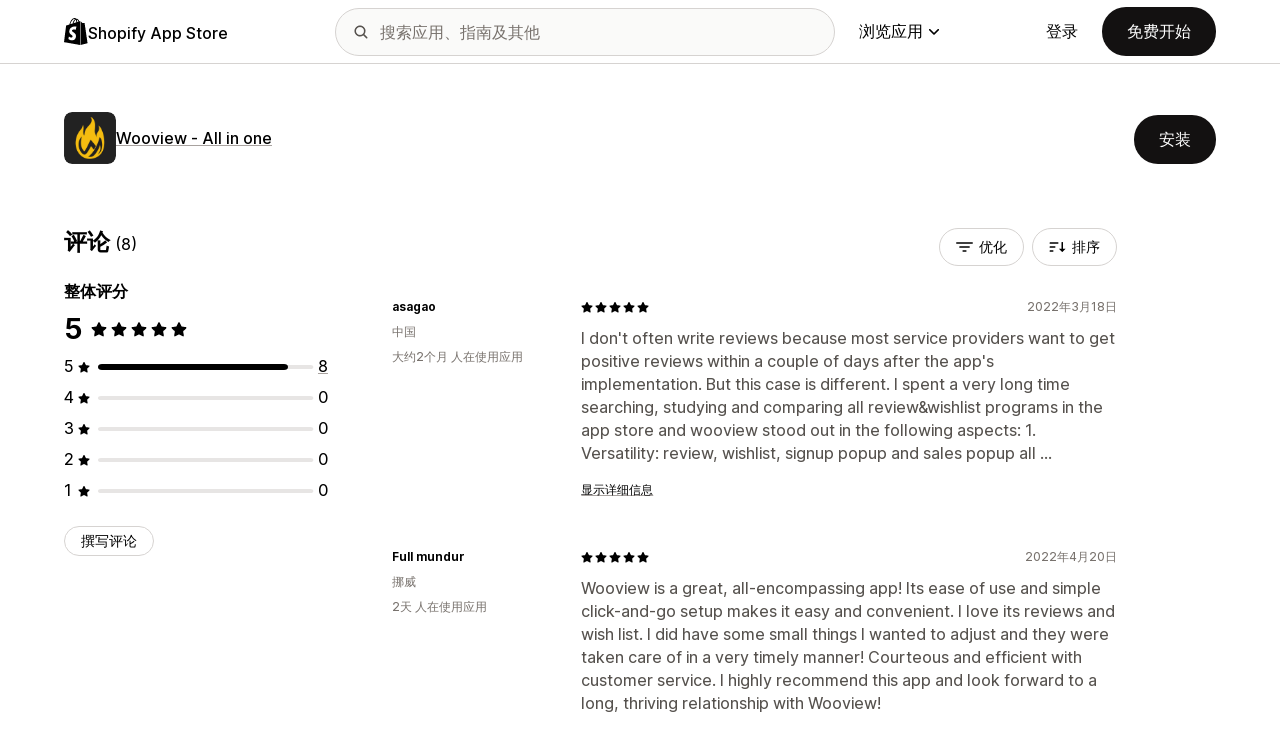

--- FILE ---
content_type: text/javascript
request_url: https://apps.shopify.com/cdn/shopifycloud/shopify_app_store/bundles/assets/stimulus-CNGzlxu-.js
body_size: 10726
content:
import{B as qe,C as l,r as He,A as je}from"./turbo.es2017-esm-BQu4jBRZ.js";import{p as Ue,o as ze}from"./dom-helpers-E_jcM3uZ.js";const W=s=>{qe.notify(s)},Ct=s=>{if(typeof s=="function")try{s()}catch(e){W(e)}};var $e=(s=>(s[s.sm=640]="sm",s[s.md=768]="md",s[s.lg=1024]="lg",s[s.xl=1280]="xl",s[s["2xl"]=1536]="2xl",s))($e||{});const N=Object.freeze({mobile:"(max-width: 639px)",sm:"screen and (min-width: 640px)",md:"screen and (min-width: 768px)",lg:"screen and (min-width: 1024px)",xl:"screen and (min-width: 1280px)","2xl":"screen and (min-width: 640px)"}),H="AppStoreNavbar",E="V2AppStorePageOverlay",We="appstore-page-overlay",j="appstore-page-overlay--open",Te="disable-scroll",Ke={closeOnClick:!0,disableBodyScroll:!0},Ye=()=>{const s=document.createElement("div");s.style.width="100px",s.style.height="100px",s.style.overflow="scroll",s.style.position="absolute",s.style.top="-99999px",document.body.appendChild(s);const e=s.offsetWidth-s.clientWidth;return document.body.contains(s)&&document.body.removeChild(s),e};class Ce{constructor(){this.isOpen=!1;const{body:e}=document;if(this.closeWithEvent=this.closeWithEvent.bind(this),this.close=this.close.bind(this),this.header=document.getElementById(H),document.getElementById(E))return;const t=document.createElement("div");t.setAttribute("id",E),t.setAttribute("class",We),e.appendChild(t)}cleanup(){this.beforeClose=void 0,this.afterClose=void 0,this.isOpen=!1,this.getOverlay().removeEventListener("click",this.closeWithEvent)}getOverlay(){return document.getElementById(E)}open(e={}){const t=this.getOverlay();if(!t)throw new Error(`Overlay element with id ${E} not found`);if(t.classList.contains(j))return;const{closeOnClick:i,disableBodyScroll:n,beforeClose:o,afterClose:r,beforeOpen:a,afterOpen:c}={...Ke,...e};if(this.beforeClose=o,this.afterClose=r,i&&t.addEventListener("click",this.closeWithEvent),typeof a=="function"&&a(),n){document.body.classList.add(Te);const d=Ye();document.body.style.paddingRight=`${d}px`,this.header&&(this.header.style.marginRight=`-${d}px`,this.header.style.paddingRight=`${d}px`)}t.classList.add(j),this.isOpen=!0,typeof c=="function"&&c()}closeWithEvent(e){const{beforeClose:t,afterClose:i}=this;this.close({beforeClose:t,afterClose:i})}close({beforeClose:e,afterClose:t}={}){const i=this.getOverlay();typeof e=="function"&&e(),i.classList.remove(j),document.body.classList.remove(Te),document.body.style.paddingRight="",this.header&&(document.getElementById(H).style.marginRight="",document.getElementById(H).style.paddingRight=""),this.cleanup(),typeof t=="function"&&t()}status(){const{isOpen:e}=this;return{isOpen:e}}}const T="tw-active",Bt=()=>{const s=document.querySelectorAll("[data-expandable-content]");s.length!==0&&s.forEach(e=>{var ye,we;const t=e.getAttribute("data-content-id"),i=e.hasAttribute("data-has-overlay"),n=e.getAttribute("data-open-for-breakpoint"),o=((ye=e.getAttribute("data-close-button-ids"))==null?void 0:ye.split(","))??[];if(!t)return;const r=((we=e.textContent)==null?void 0:we.trim())??t,a=document.getElementById(t);if(!a)throw new Error(`Content not found for button: "${r}" while setting up dropdown`);const c=new Ce,d=()=>{document.removeEventListener("click",C),document.removeEventListener("focusin",C),a.removeEventListener("keydown",Ee)},De=()=>{document.addEventListener("click",C),document.addEventListener("focusin",C),a.addEventListener("keydown",Ee)},m=()=>{i&&c.close(),a.classList.remove(T),e.classList.remove(T),e.ariaExpanded="false",d()},C=g=>{let u=g.target;u===e||a.contains(u)||e.contains(u)||m()},Ee=g=>{g.key==="Escape"&&m()},Ve=()=>{De(),i&&c.open({beforeClose:m}),e.classList.add(T),a.classList.add(T),e.ariaExpanded="true"},Re=()=>{a.classList.contains(T)?m():Ve()};if(e.addEventListener("click",Re),o.forEach(g=>{const u=document.getElementById(g);u&&u.addEventListener("click",m)}),n){if(!N[n])throw new Error(`Breakpoint "${n}" configured for button: "${r}" is not valid. Valid breakpoints are: ${Object.keys(N).join(", ")}`);window.matchMedia(N[n]).addEventListener("change",({matches:u})=>{u||m()})}})};class le{constructor(){this.TABINDEX_ATTRIBUTE_KEY="tabindex",this.NEGATIVE_TABINDEX_VALUE="-1",this.FOCUS_IN_EVENT="focusin",this.FOCUSABLE_ELEMENTS_SELECTOR='a[href], button, input, textarea, select, details,[tabindex]:not([tabindex="-1"])',this.DISABLED_ATTRIBUTE_KEY="disabled",this.ARIA_HIDDEN_ATTRIBUTE_KEY="aria-hidden",this.focusTrapEvents=new Map}add(e){if(!e)return;const t=this.getFocusTrapEventFor(e);e.setAttribute(this.TABINDEX_ATTRIBUTE_KEY,this.NEGATIVE_TABINDEX_VALUE),this.focusTrapEvents.set(e,t),document.addEventListener(this.FOCUS_IN_EVENT,t)}remove(e){if(!e||(e.removeAttribute(this.TABINDEX_ATTRIBUTE_KEY),!this.focusTrapEvents.has(e)))return;const t=this.focusTrapEvents.get(e);document.removeEventListener(this.FOCUS_IN_EVENT,t),this.focusTrapEvents.delete(e)}getFocusTrapEventFor(e){return t=>{const i=t.target;if(e!==i&&!e.contains(i)){const n=e.compareDocumentPosition(i)===Node.DOCUMENT_POSITION_FOLLOWING?this.getFirstFocusableElement(e):this.getLastFocusableElement(e);n?n.focus():e.focus()}}}getFirstFocusableElement(e){return this.getFocusableElements(e)[0]}getLastFocusableElement(e){const t=this.getFocusableElements(e);return t[t.length-1]}getFocusableElements(e){return[...e.querySelectorAll(this.FOCUSABLE_ELEMENTS_SELECTOR)].filter(t=>!t.hasAttribute(this.DISABLED_ATTRIBUTE_KEY)&&!t.getAttribute(this.ARIA_HIDDEN_ATTRIBUTE_KEY))}}const U="tw-is-open",Ge=(s,e={})=>{const t=document.querySelector(s);if(!t)throw new Error(`Could not find element with selector "${s}"`);const i=r=>{t&&(t.classList.remove(U),r&&r())},n=()=>t?t.classList.contains(U):!1,o=r=>{t&&(t.classList.add(U),r&&r())};return{open:()=>o(e.onOpen),isOpen:n,close:()=>i(e.onClose),containerElement:t}},Xe=".tw-nav-hamburger",Be="#AppStoreNavbar",ke="behind-overlay",Je=".tw-side-signup-button",Qe=".tw-appstore-side-menu__close-button",Ne=new le,Ze=(s,e,t)=>{var n;(n=document.querySelector(Be))==null||n.classList.add(ke),Ne.add(e.containerElement),t.open({beforeClose:()=>{e.close(),Pe(s,e,t)}}),e.open(),e.containerElement.focus();const i=document.getElementById(E);i&&(i.style.transition="none")},Pe=(s,e,t)=>{var n;(n=document.querySelector(Be))==null||n.classList.remove(ke),Ne.remove(e.containerElement),e.close(),t.close(),s.focus();const i=document.getElementById(E);i&&(i.style.transition="")},B=(s,e,t)=>{Pe(s,e,t)},et=(s,e)=>{const t=document.querySelector(Xe),i=document.querySelector(Qe),n=document.querySelector(Je);if(!t||!i)throw new Error("nav-hamburger element not found");t.addEventListener("click",()=>{Ze(t,s,e)}),i.addEventListener("click",()=>{B(t,s,e)}),s.containerElement.addEventListener("keydown",r=>{r.key==="Escape"&&s.isOpen()&&B(t,s,e)}),window.matchMedia(N.lg).addEventListener("change",r=>{r.matches&&s.isOpen()&&B(t,s,e)}),n&&n.addEventListener("click",r=>{var c,d;B(t,s,e);const a=(d=(c=window.ShopifyMarketing)==null?void 0:c.signup)==null?void 0:d.SignupModal;!a||a.active||a.open()})},kt=()=>{const s=new Ce,e=Ge(".tw-appstore-side-navbar",{onClose:()=>s.close()});!s||!e||et(e,s)};class P{constructor({data:e,globals:t}){this.templateRegexp=/%\{(.+?)\}/g,this.data=e||{},this.globals=t||{}}static needsPluralize(e,t={}){return this.isObject(e)&&typeof t.count<"u"}static getPluralizeKey(e,t){let i=t===1?"one":"other";return t===0&&this.isObject(e)&&e.hasOwnProperty("zero")&&(i="zero"),i}translate(e,t={}){const i={...this.globals,...t},n=e.split(".");let o=this.data,r=[];t.hasOwnProperty("defaults")&&(r=t.defaults,delete t.defaults);try{for(let a=0;a<n.length;a++)o=o[n[a]];if(typeof o>"u")throw new ReferenceError;return P.needsPluralize(o,t)&&(o=o[P.getPluralizeKey(o,t.count)]),Object.keys(i).length?this.applyTemplate(o,i):o}catch{for(;typeof o>"u"&&r.length;)o=this.retry(r.shift());if(o)return o;throw new Error(`failed to translate key ${e}`)}}retry(e,t){if(e.hasOwnProperty("message"))return e.message;if(e.hasOwnProperty("scope"))try{return this.translate(e.scope,t)}catch{}}t(e,t){return this.translate(e,t)}static isObject(e){const t=typeof e;return e!=null&&t==="object"}applyTemplate(e,t){const i=e.match(this.templateRegexp);return i?i.reduce((n,o)=>{const r=o.replace(/%{(.*)}/,"$1");return t.hasOwnProperty(r)?n.replace(o,t[r]):n},e):e}}const p=new P(window.I18n||{}),z={DOWN:40,ENTER:13,ESCAPE:27,LEFT:37,RIGHT:39,UP:38},A={Open:"eco-modal--open",SectionVisible:"eco-modal-section--visible"},h={Backdrop:"#ModalBackdrop",Modal:".eco-modal",MainSection:'.eco-modal-section[data-section="main"]',LoadingSection:'.eco-modal-section[data-section="loading"]',PreloadErrorSection:'.eco-modal-section[data-section="preload-error"]',ModalBody:".eco-modal-body",PrimaryActionBtn:".eco-modal-action-primary button",SecondaryActionBtn:".eco-modal-action-secondary button",CloseActionBtn:".eco-modal-close-action"};class tt{constructor(e,t){this.$clickOpenTarget=null,this.focusTrap=new le,this.$node=e,this.transitionService=t,this.canOpenFromLocation=Ue(ze(this.$node,"canOpenFromLocation")),this.initializeHtmlElements(),this.addEventListeners(),this.shouldOpenFromLocationFn=null}initializeHtmlElements(){var e,t,i,n,o,r;this.$mainSection=this.$node.querySelector(h.MainSection),this.$modalTitle=((e=this.$mainSection)==null?void 0:e.querySelector(".eco-modal-title"))??null,this.$primaryActionBtn=((t=this.$mainSection)==null?void 0:t.querySelector(h.PrimaryActionBtn))??null,this.$secondaryActionBtn=((i=this.$mainSection)==null?void 0:i.querySelector(h.SecondaryActionBtn))??null,this.$closeActionBtn=((n=this.$mainSection)==null?void 0:n.querySelector(h.CloseActionBtn))??null,this.$loadingSection=this.$node.querySelector(h.LoadingSection),this.$preloadErrorSection=this.$node.querySelector(h.PreloadErrorSection),this.$preloadCloseBtn=((o=this.$preloadErrorSection)==null?void 0:o.querySelector(h.PrimaryActionBtn))??null,this.$preloadErrorBody=((r=this.$preloadErrorSection)==null?void 0:r.querySelector(h.ModalBody))??null}addEventListeners(){var e,t,i,n;(e=this.$primaryActionBtn)==null||e.addEventListener("click",()=>this.primaryActionHandler()),(t=this.$secondaryActionBtn)==null||t.addEventListener("click",()=>this.secondaryActionHandler()),(i=this.$closeActionBtn)==null||i.addEventListener("click",()=>this.closeActionHandler()),(n=this.$preloadCloseBtn)==null||n.addEventListener("click",()=>{this.close()}),document.addEventListener("keydown",o=>{if(o.key==="Escape"){if(!this.transitionService.isModalOpen(this)||this.$closeActionBtn&&this.$closeActionBtn.classList.contains("tw-hidden"))return;this.closeActionHandler()}})}primaryAction(e){this.primaryActionFn=e}primaryActionHandler(){this.primaryActionFn&&this.primaryActionFn()}secondaryAction(e){this.secondaryActionFn=e}secondaryActionHandler(){this.secondaryActionFn?this.secondaryActionFn():this.close()}closeAction(e){this.closeActionFn=e}closeActionHandler(){this.closeActionFn?this.closeActionFn():this.close()}preloadAction(e){this.preloadActionFn=e}disableActionBtn(e){e==null||e.setAttribute("disabled","true")}enableActionBtn(e){e==null||e.removeAttribute("disabled")}disableActions(){this.disableActionBtn(this.$primaryActionBtn),this.disableActionBtn(this.$secondaryActionBtn),this.disableActionBtn(this.$closeActionBtn)}enableActions(){this.enableActionBtn(this.$primaryActionBtn),this.enableActionBtn(this.$secondaryActionBtn),this.enableActionBtn(this.$closeActionBtn)}disableAction(e){switch(e){case"primary":this.disableActionBtn(this.$primaryActionBtn);break;case"secondary":this.disableActionBtn(this.$secondaryActionBtn);break}}enableAction(e){switch(e){case"primary":this.enableActionBtn(this.$primaryActionBtn);break;case"secondary":this.enableActionBtn(this.$secondaryActionBtn);break}}hideAllSections(){this.transitionService.hideModalSection(this.$mainSection),this.transitionService.hideModalSection(this.$loadingSection),this.transitionService.hideModalSection(this.$preloadErrorSection),this.$mainSection&&this.focusTrap.remove(this.$mainSection)}showMainSection(){this.hideAllSections(),this.transitionService.showModalSection(this.$mainSection),this.$mainSection&&this.focusTrap.add(this.$mainSection)}showLoadingSection(){this.hideAllSections(),this.transitionService.showModalSection(this.$loadingSection)}showPreloadErrorSection(){this.hideAllSections(),this.transitionService.showModalSection(this.$preloadErrorSection)}async handlePreload(){if(!this.preloadActionFn)throw Error("No preload function given");const{success:e,html:t}=await this.preloadActionFn({target:this.$clickOpenTarget,authIntent:this.authIntent});e?this.showMainSection():(this.$preloadErrorBody&&t&&(this.$preloadErrorBody.innerHTML=t),this.showPreloadErrorSection())}async open(e){const{method:t,target:i,authIntent:n,canBeClosed:o}={...e};if(t==="location"&&this.canOpenFromLocation===!1)return;t==="elementClick"&&(this.$clickOpenTarget=i??null),this.authIntent=n,o!==void 0&&this.$closeActionBtn&&this.$closeActionBtn.classList.toggle("tw-hidden",!o);const r=this.preloadActionFn!==void 0;this.transitionService.showModal(this,()=>{r?(this.showLoadingSection(),this.handlePreload()):this.showMainSection()})}close(){this.transitionService.hideModal(this),this.$clickOpenTarget=null,this.authIntent=void 0,this.hideAllSections()}setTitle(e){this.$modalTitle&&(this.$modalTitle.textContent=e)}setPrimaryActionText(e){this.$primaryActionBtn&&(this.$primaryActionBtn.textContent=e)}}function st(s){if(Array.isArray(s)){for(var e=0,t=Array(s.length);e<s.length;e++)t[e]=s[e];return t}else return Array.from(s)}var de=!1;if(typeof window<"u"){var Ae={get passive(){de=!0}};window.addEventListener("testPassive",null,Ae),window.removeEventListener("testPassive",null,Ae)}var Me=typeof window<"u"&&window.navigator&&window.navigator.platform&&(/iP(ad|hone|od)/.test(window.navigator.platform)||window.navigator.platform==="MacIntel"&&window.navigator.maxTouchPoints>1),y=[],M=!1,he=-1,x=void 0,I=void 0,_e=function(e){return y.some(function(t){return!!(t.options.allowTouchMove&&t.options.allowTouchMove(e))})},_=function(e){var t=e||window.event;return _e(t.target)||t.touches.length>1?!0:(t.preventDefault&&t.preventDefault(),!1)},it=function(e){if(I===void 0){var t=!!e&&e.reserveScrollBarGap===!0,i=window.innerWidth-document.documentElement.clientWidth;t&&i>0&&(I=document.body.style.paddingRight,document.body.style.paddingRight=i+"px")}x===void 0&&(x=document.body.style.overflow,document.body.style.overflow="hidden")},nt=function(){I!==void 0&&(document.body.style.paddingRight=I,I=void 0),x!==void 0&&(document.body.style.overflow=x,x=void 0)},ot=function(e){return e?e.scrollHeight-e.scrollTop<=e.clientHeight:!1},rt=function(e,t){var i=e.targetTouches[0].clientY-he;return _e(e.target)?!1:t&&t.scrollTop===0&&i>0||ot(t)&&i<0?_(e):(e.stopPropagation(),!0)},at=function(e,t){if(!e){console.error("disableBodyScroll unsuccessful - targetElement must be provided when calling disableBodyScroll on IOS devices.");return}if(!y.some(function(n){return n.targetElement===e})){var i={targetElement:e,options:t||{}};y=[].concat(st(y),[i]),Me?(e.ontouchstart=function(n){n.targetTouches.length===1&&(he=n.targetTouches[0].clientY)},e.ontouchmove=function(n){n.targetTouches.length===1&&rt(n,e)},M||(document.addEventListener("touchmove",_,de?{passive:!1}:void 0),M=!0)):it(t)}},ct=function(){Me?(y.forEach(function(e){e.targetElement.ontouchstart=null,e.targetElement.ontouchmove=null}),M&&(document.removeEventListener("touchmove",_,de?{passive:!1}:void 0),M=!1),he=-1):nt(),y=[]};const xe={Visible:"eco-modal-backdrop--visible"};class lt{constructor(e){this.$node=e,this.visible=!1}show(){this.$node.classList.add(xe.Visible),this.visible=!0}hide(){this.$node.classList.remove(xe.Visible),this.visible=!1}}class dt{constructor(){const e=document.querySelector(h.Backdrop);if(!e)throw Error("ModalBackdrop is not present in the DOM tree");this.backdrop=new lt(e)}showModal(e,t){const i=e.$node.querySelector(h.ModalBody);at(i,{reserveScrollBarGap:!0}),this.backdrop.show(),e.$node.classList.add(A.Open),e.$node.tabIndex=-1,e.$node.focus(),this.backdrop.$node.addEventListener("click",this.hideModal.bind(this,e)),t()}isModalOpen(e){return e.$node.classList.contains(A.Open)}hideModal(e){var t;ct(),this.backdrop.hide(),e.$node.classList.remove(A.Open),e.$node.removeAttribute("tabindex"),e.$node.blur(),(t=e.$clickOpenTarget)==null||t.focus(),this.backdrop.$node.removeEventListener("click",this.hideModal.bind(this,e))}showModalSection(e){e==null||e.classList.add(A.SectionVisible)}hideModalSection(e){e==null||e.classList.remove(A.SectionVisible)}}class ht{constructor(){this.modals=[],this.initialized=!1}initializeUi(){this.transitionService=new dt,this.registerModals()}initializeHandlers(){this.initialized||(this.openFromLocationInitializer(),this.onClickEventInitializer(),this.initialized=!0)}modalInstance(e){return this.modals.find(t=>t.$node.id===e)}modalPresent(e){return this.modalInstance(e)!==void 0}registerModals(){if(this.modals.length>0)return;document.querySelectorAll(h.Modal).forEach(t=>{this.modalInstance(t.id)||this.modals.push(new tt(t,this.transitionService))})}openFromLocationInitializer(){this.modals.forEach(e=>{e.shouldOpenFromLocationFn&&e.shouldOpenFromLocationFn(window.location)&&this.triggerModalOpen(e.$node.id,"location")})}onClickEventInitializer(){document.querySelectorAll("[data-modal-open]").forEach(t=>{t.dataset.initialized!=="true"&&(t.dataset.initialized="true",t.addEventListener("click",i=>{i.preventDefault();const n=t.dataset.modalOpen;n&&this.triggerModalOpen(n,"elementClick",t)}))})}triggerModalOpen(e,t,i){this.modals.forEach(o=>{o.close()});const n=this.modalInstance(e);n==null||n.open({method:t,target:i})}}const ut=new ht;function pt(){return window.matchMedia("(prefers-reduced-motion: reduce)").matches}let Ie;function ft(s){return++Ie,`${s}${Ie}`}class mt{constructor(e,t){const i={duration:5e3,currentIndex:0,carouselItems:".carousel-items",carouselItem:".carousel-item",carouselNav:".carousel-nav",carouselNavItem:".carousel-nav-item",carouselPrevNavItem:".carousel-arrow-left",carouselNextNavItem:".carousel-arrow-right",carouselPause:".carousel-pause"};this.config={...i,...t},this.$el=e,this.$itemsContainer=this.$el.querySelector(this.config.carouselItems),this.itemsContainerId=ft("carousel-items"),this.$items=this.$el.querySelectorAll(this.config.carouselItem),this.itemsCount=this.$items.length,this.currentIndex=this.config.currentIndex,this.animationSuspended=!1,this.mouseAndFocusListenersAdded=!1,this.$nav=this.$el.querySelector(this.config.carouselNav),this.$navItems=this.$el.querySelectorAll(this.config.carouselNavItem),this.$prevNavItem=this.$el.querySelector(this.config.carouselPrevNavItem),this.$nextNavItem=this.$el.querySelector(this.config.carouselNextNavItem),this.$pauseItem=this.$el.querySelector(this.config.carouselPause),this.$navItems.forEach(n=>n.addEventListener("click",this._onClick.bind(this))),this.$prevNavItem&&this.$prevNavItem.addEventListener("click",this._navPrev.bind(this)),this.$nextNavItem&&this.$nextNavItem.addEventListener("click",this._navNext.bind(this)),this.$pauseItem&&this.$pauseItem.addEventListener("click",this._navPause.bind(this)),this._initStates(),this.goToIndex(this.currentIndex)}goToIndex(e){var n;const t=this.currentIndex;e>=this.itemsCount?this.currentIndex=0:e<0?this.currentIndex=this.itemsCount-1:this.currentIndex=e,this.nextIndex=this.currentIndex+1<this.itemsCount?this.currentIndex+1:0,this.prevIndex=this.currentIndex>0?this.currentIndex-1:this.itemsCount-1,(n=this.$items)==null||n.forEach((o,r)=>{o.classList.remove("js-is-active"),o.classList.remove("js-was-active"),o.setAttribute("aria-hidden","true"),t!==this.currentIndex&&r===t&&o.classList.add("js-was-active"),r===this.currentIndex&&(o.classList.add("js-is-active"),o.setAttribute("aria-hidden","false"))}),this.$el.setAttribute("data-state",this.currentIndex.toString());const i=new CustomEvent("slide-change",{detail:this.currentIndex});return this.$el.dispatchEvent(i),this.$navItems.forEach(o=>{o.classList.remove("js-is-active"),o.removeAttribute("aria-current"),Number(o.getAttribute("data-state"))===this.currentIndex&&(o.setAttribute("aria-current","true"),o.classList.add("js-is-active"))}),this.currentIndex}prev(){return this.goToIndex(this.prevIndex)}next(){return this.goToIndex(this.nextIndex)}play(){return this.animationSuspended=!1,pt()||(this._stopWhenMouseFocus(),this.$itemsContainer&&this.$itemsContainer.setAttribute("aria-live","off"),this.itemsCount>1&&(this.interval=setInterval(this.next.bind(this),this.config.duration))),this.interval}stop(){return this.animationSuspended=!0,this.$itemsContainer&&this.$itemsContainer.setAttribute("aria-live","polite"),clearInterval(this.interval)}_navPrev(e){return e.preventDefault(),this.stop(),this.prev()}_navNext(e){return e.preventDefault(),this.stop(),this.next()}_navPause(e){e.preventDefault(),e.currentTarget.classList.contains("js-is-paused")?(e.currentTarget.classList.remove("js-is-paused"),e.currentTarget.setAttribute("aria-label",p.t("carousel.pause")),e.currentTarget.setAttribute("aria-pressed","true"),this.play()):(e.currentTarget.classList.add("js-is-paused"),e.currentTarget.setAttribute("aria-label",p.t("carousel.play")),e.currentTarget.setAttribute("aria-pressed","false"),this.stop())}_stopWhenMouseFocus(){if(this.mouseAndFocusListenersAdded)return;const e=()=>{this.stop()},t=()=>{let i=!1;this.$pauseItem&&(i=this.$pauseItem.classList.contains("js-is-paused")),this.animationSuspended&&!i&&this.play()};this.$el.addEventListener("mouseenter",e),this.$el.addEventListener("focusin",e),this.$el.addEventListener("mouseleave",t),this.$el.addEventListener("focusout",t),this.mouseAndFocusListenersAdded=!0}_initStates(){this.$el.setAttribute("role","region"),this.$el.setAttribute("aria-roledescription",p.t("frontend.lightbox.carousel_aria_roledescription")),this.$nav&&(this.$nav.setAttribute("role","group"),this.$nav.setAttribute("aria-label",p.t("frontend.lightbox.slide_nav_aria_label"))),this.$navItems&&this.$navItems.forEach((e,t)=>{e.setAttribute("aria-controls",this.itemsContainerId),e.setAttribute("aria-roledescription",p.t("frontend.lightbox.slide_aria_roledescription")),e.setAttribute("aria-label",p.t("frontend.lightboxslide_aria_label",{currentSlide:t+1,totalSlide:this.itemsCount})),e.setAttribute("aria-label","some translations"),e.dataset.state=t.toString(),e.setAttribute("role","group")}),this.$itemsContainer&&this.$itemsContainer.setAttribute("id",this.itemsContainerId),this.$prevNavItem&&this.$prevNavItem.setAttribute("aria-controls",this.itemsContainerId),this.$nextNavItem&&this.$nextNavItem.setAttribute("aria-controls",this.itemsContainerId),this.$pauseItem&&this.$pauseItem.setAttribute("aria-label",p.t("frontend.lightboxpause"))}_onClick(e){e.preventDefault();const t=e.currentTarget.getAttribute("data-state");return this.goToIndex(~~parseInt(t,10)),this.stop()}}const f={lightboxContentNode:".lightbox-content-container",lightboxCarouselNode:".lightbox-carousel-content",itemNodes:".gallery-component__item",closeBtn:".close_lightbox_button",container:".lightbox-container",carouselItem:".lightbox-carousel-item",videoNode:'[data-app-detail-video="true"]'},k={lightboxActiveContainerClass:"js-is-active",lightboxTransitioningContainerClass:"js-is-transitioning"},v=(s,e)=>{const t=e?e.querySelector(s):document.querySelector(s);if(!t)throw new Error(`"${s}" not found`);return t};class Nt{constructor(e){this.close=()=>{this.active=!1,document.body.style.position="",this.frames.forEach(t=>this.pauseVideo(t)),this.carouselItem.forEach(t=>{t.classList.remove("js-is-active"),t.classList.remove("js-was-active"),t.setAttribute("aria-hidden","true")}),this.lightboxContainer.classList.remove(k.lightboxActiveContainerClass),this.lightboxContainer.setAttribute("aria-hidden",this.active?"false":"true"),this.lightboxContainer.classList.remove(k.lightboxTransitioningContainerClass)},this.closeLightbox=t=>{t.preventDefault(),this.lightboxNode.contains(t.target)||this.close()},this.lightboxCarouselPrev=()=>{this.pauseAllVideos(),this.lightboxCarousel.prev()},this.rootNode=e,this.active=!1,this.initializeLightbox()}initializeLightbox(){this.frames=Array.from(document.querySelectorAll(f.videoNode)),this.setIntersectionObserver(),this.lightboxNode=v(f.lightboxContentNode,this.rootNode);const e=document.querySelectorAll(f.itemNodes);this.carouselItem=Array.from(document.querySelectorAll(f.carouselItem));const t=v(f.lightboxCarouselNode,this.lightboxNode);this.lightboxContainer=v(f.container,this.rootNode),this.closeBtn=v(f.closeBtn,this.rootNode),this.lightboxCarousel=new mt(t,{carouselItems:".lightbox-carousel-content",carouselItem:".lightbox-carousel-item",carouselNav:".lightbox-carousel-navigation",carouselPrevNavItem:".lightbox-carousel-action--prev",carouselNextNavItem:".lightbox-carousel-action--next"});const i=v(".lightbox-carousel-action--prev",this.rootNode),n=v(".lightbox-carousel-action--next",this.rootNode);i.addEventListener("click",()=>this.lightboxCarouselPrev()),n.addEventListener("click",()=>this.lightboxCarouselNext()),this.lightboxContainer.addEventListener("click",o=>this.closeLightbox(o)),e.forEach(o=>o.addEventListener("click",r=>this.openLightbox(r))),this.lightboxContainer.addEventListener("keydown",o=>this.onKeyDown(o))}openLightbox(e){e.preventDefault(),document.body.style.position="fixed",this.frames.forEach(n=>this.pauseVideo(n)),this.active=!0,this.lightboxContainer.setAttribute("aria-hidden",this.active?"false":"true"),this.lightboxContainer.classList.add(k.lightboxTransitioningContainerClass),this.lightboxContainer.classList.add(k.lightboxActiveContainerClass);const t=e.currentTarget,i=parseInt(t.dataset.screenshotIndex||"0");this.lightboxCarousel.goToIndex(i),this.lightboxContainer.scrollTop=0,this.lightboxContainer.focus()}onKeyDown(e){if(this.active)switch(e.keyCode){case z.ESCAPE:this.close();break;case z.LEFT:this.lightboxCarousel.prev();break;case z.RIGHT:this.lightboxCarousel.next();break}}lightboxCarouselNext(){this.pauseAllVideos(),this.lightboxCarousel.next()}setIntersectionObserver(){const e={threshold:.2},t=new IntersectionObserver(i=>this.frameObserver(i),e);this.frames.forEach(i=>t.observe(i))}pauseAllVideos(){this.frames.forEach(e=>this.pauseVideo(e))}pauseVideo(e){var t;(t=e==null?void 0:e.contentWindow)==null||t.postMessage(JSON.stringify({event:"command",func:"pauseVideo"}),"*")}frameObserver(e){e.forEach(t=>{t.isIntersecting||this.pauseVideo(t.target)})}}function Fe(s,e){if(s.renderInTurboFrame){const t=document.getElementById(s.turboFrameId);t.src=e,window.history.pushState({},"",e)}else window.location.assign(e)}const F=class F extends l{constructor(){super(...arguments),this.enableApply=()=>{this.applyTarget.disabled=!1}}connect(){this.registerEvents(),this.updateCount()}disconnect(){this.unregisterEvents()}updateCount(){const e=this.checkboxTargets.filter(t=>t.checked).length;e===0?(this.countTarget.textContent="",this.infoTarget.classList.add("tw-hidden")):(this.countTarget.textContent=e.toString(),this.infoTarget.classList.remove("tw-hidden"))}clearFilters(e){e.stopPropagation(),e.preventDefault(),this.checkboxTargets.forEach(t=>t.checked=!1),this.applyFilters()}applyFilters(){const e=new URLSearchParams(window.location.search),t=this.checkboxTargets.reduce((r,a)=>{const c=a.name,d=r.get(c)||new Set;return e.delete(a.name,a.value),a.checked&&d.add(a.value),r.set(c,d)},new Map);e.delete("page"),t.forEach((r,a)=>{r.forEach(c=>{e.append(a,c)})});const i=e.toString(),o=`${`${window.location.protocol}//${window.location.hostname}`}${window.location.pathname}?${i}`;this.disableApply(),this.updateCount(),Fe({renderInTurboFrame:this.renderInTurboFrameValue,turboFrameId:this.turboFrameIdValue},o)}disableApply(){this.applyTarget.disabled=!0}registerEvents(){document.addEventListener("turbo:frame-load",this.enableApply)}unregisterEvents(){document.removeEventListener("turbo:frame-load",this.enableApply)}};F.targets=["checkbox","apply","count","info"],F.values={renderInTurboFrame:Boolean,turboFrameId:String};let K=F;const w="popover:opened",gt=()=>window.matchMedia(`(max-width: ${$e.md-1}px)`).matches,S=class S extends l{constructor(){super(...arguments),this.handleOtherPopoverOpened=e=>{e.detail.controller!==this&&this.close()},this.closeIfClickOutside=e=>{const t=e.target;this.element.contains(t)||this.close()}}connect(){this.isOpen=!1,this.registerEvents()}disconnect(){this.unregisterEvents()}async toggle(){this.isOpen?this.close():await this.open()}async open(){this.isOpen||(document.dispatchEvent(new CustomEvent(w,{detail:{controller:this}})),this.popoverTarget.style.display="block",gt()&&(this.backdropTarget.classList.add(this.backdropVisibleClass),this.popoverTarget.classList.add(this.popoverVisibleClass)),this.focusOnOpenValue&&this.popoverTarget.focus(),this.isOpen=!0)}close(){this.isOpen&&(this.popoverTarget.style.display="none",this.backdropTarget.classList.remove(this.backdropVisibleClass),this.popoverTarget.classList.remove(this.popoverVisibleClass),this.isOpen=!1)}nop(){}registerEvents(){this.closeIfClickOutsideValue&&document.addEventListener("click",this.closeIfClickOutside),document.addEventListener(w,this.handleOtherPopoverOpened)}unregisterEvents(){this.closeIfClickOutsideValue&&document.removeEventListener("click",this.closeIfClickOutside),document.removeEventListener(w,this.handleOtherPopoverOpened)}};S.targets=["popover","backdrop","activator"],S.values={focusOnOpen:Boolean,closeIfClickOutside:Boolean},S.classes=["popoverVisible","backdropVisible"];let Y=S;const O=class O extends l{constructor(){super(...arguments),this.handleOtherPopoverOpened=e=>{e.detail.controller!==this&&this.close()},this.closeIfClickOutside=e=>{const t=e.target;this.element.contains(t)||this.close()}}connect(){this.isOpen=!1,this.registerEvents(),this.focusTrap=new le}disconnect(){this.unregisterEvents(),this.focusTrap=null}async toggle(e){this.isOpen?this.close():await this.open()}async open(){this.isOpen||(document.dispatchEvent(new CustomEvent(w,{detail:{controller:this}})),this.popoverTarget.style.display="block",this.focusTrapValue&&this.focusTrap?(this.focusTrap.add(this.popoverTarget),this.popoverTarget.focus()):this.focusOnOpenValue&&this.popoverTarget.focus(),this.isOpen=!0)}close(){this.isOpen&&(this.popoverTarget.style.display="none",this.popoverTarget.classList.remove(this.popoverVisibleClass),this.focusTrapValue&&this.focusTrap&&this.focusTrap.remove(this.popoverTarget),this.activatorTarget.focus(),this.isOpen=!1)}registerEvents(){this.closeIfClickOutsideValue&&document.addEventListener("click",this.closeIfClickOutside),document.addEventListener(w,this.handleOtherPopoverOpened)}unregisterEvents(){this.closeIfClickOutsideValue&&document.removeEventListener("click",this.closeIfClickOutside),document.removeEventListener(w,this.handleOtherPopoverOpened)}};O.targets=["popover","activator"],O.values={focusOnOpen:Boolean,closeIfClickOutside:Boolean,focusTrap:Boolean},O.classes=["popoverVisible"];let G=O;const ue=class ue extends l{appCountTargetConnected(e){this.reload(e)}appHeaderTargetConnected(e){this.reload(e)}filterComponentTargetConnected(e){this.reload(e)}filterButtonComponentTargetConnected(e){this.reload(e)}reload(e){const t=e.dataset.id,i=e.innerHTML;if(!t||!i)return;const n=document.getElementById(t);n&&(n.innerHTML=i)}};ue.targets=["appCount","appHeader","filterComponent","filterButtonComponent"];let X=ue;const D=class D extends l{updateUrl(){const e=new URLSearchParams(window.location.search),t=this.selectorTarget.value;e.set("sort_by",t),e.delete("page");const i=e.toString(),o=`${`${window.location.protocol}//${window.location.hostname}`}${window.location.pathname}?${i}`;Fe({renderInTurboFrame:this.renderInTurboFrameValue,turboFrameId:this.turboFrameIdValue},o)}};D.targets=["selector"],D.values={renderInTurboFrame:Boolean,turboFrameId:String};let J=D;class L{constructor(e){this.db=e}static async initDatabase(e,t,i){if(typeof indexedDB>"u")return console.warn("IndexedDB is not available in this browser context"),new L(null);const n=indexedDB.open(e,t);return new Promise((o,r)=>{n.onupgradeneeded=a=>{const c=a.target.result;c.onerror=()=>{r(new Error(`Error loading database ${e}.`))},i(c)},n.onsuccess=()=>{const a=n.result;o(new L(a))},n.onblocked=()=>{W(new Error(`IndexedDB database ${e} blocked by another connection`))},n.onerror=a=>{const c=a.target.error;(c==null?void 0:c.name)==="VersionError"&&W(new Error(`IndexedDB database ${e} version error: ${c.message}`)),o(new L(null))}})}async get(e,t){if(this.db)return new Promise((i,n)=>{const r=this.db.transaction(e,"readonly").objectStore(e).get(t);r.onsuccess=()=>{i(r.result)},r.onerror=()=>{n(new Error(`Error getting ${t} from ${e}.`))}})}async add(e,t){if(this.db)return new Promise((i,n)=>{const r=this.db.transaction(e,"readwrite").objectStore(e).add(t);r.onsuccess=()=>{i()},r.onerror=()=>{n(new Error(`Error adding item to ${e}.`))}})}}const vt="summaryReviewFeedback",Q="feedback",bt=s=>{s.createObjectStore(Q,{keyPath:"api_key"}).createIndex("value","value",{unique:!1})},$=class $ extends l{async connect(){this.db=await L.initDatabase(vt,1,bt),await this.getFeedback()?this.showSubmittedMessage():this.element.classList.add(...this.feedbackNotSubmittedClasses)}async helpful(){await this.setFeedback("helpful"),this.showSubmittedMessage()}async notHelpful(){await this.setFeedback("not-helpful"),this.showSubmittedMessage()}showSubmittedMessage(){this.buttonWrapperTarget.classList.add("tw-hidden"),this.submittedWrapperTarget.classList.remove("tw-hidden"),this.element.classList.remove(...this.feedbackNotSubmittedClasses),this.element.classList.add(...this.feedbackSubmittedClasses)}async getFeedback(){const e=await this.db.get(Q,this.apiKeyValue);return e==null?void 0:e.value}async setFeedback(e){return this.db.add(Q,{api_key:this.apiKeyValue,value:e})}};$.targets=["buttonWrapper","submittedWrapper"],$.values={apiKey:String},$.classes=["feedbackSubmitted","feedbackNotSubmitted"];let Z=$;const Et="StorePicker";class yt extends l{openStoreSelector(){const e=ut.modalInstance(Et);e==null||e.open({canBeClosed:!0})}}const pe=class pe extends l{showMore(){this.hideCondensedContent(),this.hideShowMoreButton(),this.displayExpandedContent()}hideCondensedContent(){this.condensedContentTargets.forEach(e=>{e.classList.remove("tw-mt-sm"),e.classList.add("tw-max-h-0","tw-mt-0","tw-invisible")})}hideShowMoreButton(){this.showMoreButtonTarget.setAttribute("aria-expanded","true"),this.showMoreButtonTarget.classList.add("tw-hidden")}displayExpandedContent(){this.expandedContentTargets.forEach(e=>{e.classList.remove("tw-max-h-0","tw-invisible"),e.classList.add("tw-visible")})}};pe.targets=["condensedContent","expandedContent","showMoreButton"];let ee=pe;const V=class V extends l{handleClick(e){this.isButtonClick(e)||(e.preventDefault(),this.appLinkValue&&(e.ctrlKey||e.metaKey)?window.open(this.appLinkValue,"_blank"):this.appLinkValue&&window.location.assign(this.appLinkValue))}isButtonClick(e){return this.hasButtonTarget&&e.target===this.buttonTarget}};V.targets=["button"],V.values={appLink:String};let te=V;const Le="motion-safe:tw-animate-slide-up",Se="motion-safe:tw-animate-fade-out",wt=250,b="tw-hidden",Oe="tw-opacity-0",R=class R extends l{constructor(){super(...arguments),this.animationIntervalId=null,this.currentPrefixIndex=0}connect(){this.play()}toggleAnimation(){this.animationIntervalId?this.pause():this.resume()}resume(){this.advanceToNextPrefix(),this.play()}play(){this.animationIntervalId||(this.animationIntervalId=setInterval(()=>this.advanceToNextPrefix(),this.animationIntervalValue),this.showPauseIcon())}pause(){this.animationIntervalId&&(clearInterval(this.animationIntervalId),this.animationIntervalId=null,this.showPlayIcon())}showPlayIcon(){this.playIconTarget.classList.remove(b),this.pauseIconTarget.classList.add(b)}showPauseIcon(){this.pauseIconTarget.classList.remove(b),this.playIconTarget.classList.add(b)}advanceToNextPrefix(){let e=this.currentPrefixIndex,t=(this.currentPrefixIndex+1)%this.prefixTargets.length;this.hidePrefix(e),this.showPrefix(t),this.currentPrefixIndex=t}hidePrefix(e){this.prefixTargets[e].classList.remove(Le),this.prefixTargets[e].classList.add(Se,Oe),setTimeout(()=>this.prefixTargets[e].classList.add(b),wt)}showPrefix(e){this.prefixTargets[e].classList.remove(Se,Oe),this.prefixTargets[e].classList.add(Le),this.prefixTargets[e].classList.remove(b)}};R.targets=["prefix","playIcon","pauseIcon"],R.values={animationInterval:Number};let se=R;const Tt=500,At=100,fe=class fe extends l{expandApps(){var e,t,i;(e=this.moreAppsTarget)==null||e.classList.remove("tw-max-h-0","tw-invisible"),(t=this.moreAppsTarget)==null||t.classList.add("tw-max-h-96","lg:tw-mt-xl","tw-mt-md"),setTimeout(()=>{var n;return(n=this.moreAppsTarget)==null?void 0:n.classList.remove("tw-max-h-96")},Tt),setTimeout(()=>{var n,o,r;return(r=(o=(n=this.moreAppsTarget)==null?void 0:n.querySelector("a"))==null?void 0:o.focus)==null?void 0:r.call(o)},At),(i=this.moreAppsButtonTarget)==null||i.classList.add("tw-hidden")}};fe.targets=["moreApps","moreAppsButton"];let ie=fe;function xt(s,e,t=!1){let i;return function(...n){clearTimeout(i),i=setTimeout(()=>{i=null,t||s.apply(this,n)},e),t&&!i&&s.apply(this,n)}}const me=class me extends l{constructor(){super(...arguments),this.alignOnResize=xt(()=>this.alignPricingHeads(),500)}connect(){this.alignPricingHeads(),window.addEventListener("resize",this.alignOnResize)}disconnect(){window.removeEventListener("resize",this.alignOnResize)}alignPricingHeads(){this.calculateMinHeight(this.cardHeadingTargets),this.calculateMinHeight(this.cardHeadingPriceTargets)}calculateMinHeight(e){e.forEach(n=>{n.style.minHeight="0px"});const t=Array.from(e).map(n=>n.offsetHeight),i=Math.max(...t);e.forEach(n=>{n.style.minHeight=`${i}px`})}};me.targets=["cardHeading","cardHeadingPrice"];let ne=me;class It extends l{constructor(){super(...arguments),this.handleEvent=e=>{this.isTrustedEvent(e)&&(clearTimeout(this.debounceTimeout),this.debounceTimeout=window.setTimeout(()=>this.handleRequest(e.data.body),300))}}connect(){addEventListener("message",this.handleEvent)}disconnect(){removeEventListener("message",this.handleEvent),clearTimeout(this.debounceTimeout)}async handleRequest(e){try{const t=await fetch(window.location.href,{method:"POST",headers:{"Content-Type":"application/x-www-form-urlencoded",Accept:"text/vnd.turbo-stream.html","X-CSRF-Token":this.getCSRFToken()},body:e});if(!t.ok)throw new Error(`HTTP error! status: ${t.status}`);const i=await t.text();He(i)}catch{}}isTrustedEvent(e){return e.origin===window.location.origin&&e.data.action==="previews"}getCSRFToken(){const e=document.querySelector('meta[name="csrf-token"]');return e?e.content:""}}const ge=class ge extends l{constructor(){super(...arguments),this.observer=null,this.prefersReducedMotion=window.matchMedia("(prefers-reduced-motion: reduce)").matches}connect(){this.prefersReducedMotion||(this.observer=new IntersectionObserver(this.handleIntersection.bind(this),{threshold:0,rootMargin:"-50% 0px -50% 0px"}),this.observer.observe(this.containerTarget)),this.updatePlayPauseButton(),this.videoTarget.addEventListener("click",this.togglePlayPause.bind(this))}disconnect(){this.observer&&this.observer.disconnect(),this.videoTarget.removeEventListener("click",this.togglePlayPause.bind(this))}handleIntersection(e){e.forEach(t=>{t.isIntersecting?this.playVideo():this.pauseVideo(),this.updatePlayPauseButton()})}playVideo(){return this.videoTarget.play().catch(e=>{if(e.name!=="NotAllowedError")throw e})}pauseVideo(){this.videoTarget.pause()}togglePlayPause(){this.videoTarget.paused?this.playVideo():this.pauseVideo(),this.updatePlayPauseButton()}updatePlayPauseButton(){const e=!this.videoTarget.paused;this.playIconTarget.classList.toggle("tw-hidden",e),this.pauseIconTarget.classList.toggle("tw-hidden",!e)}};ge.targets=["video","playPauseButton","playIcon","pauseIcon","container"];let oe=ge;const ve=class ve extends l{selectTab(e){const i=e.currentTarget.dataset.tabName;this.setTab(i)}setTab(e){const t=this.tabTargets,i=this.tabPanelTargets;t.forEach(n=>{n.dataset.tabName===e?(n.classList.add("tw-text-fg-primary","tw-border-b-fg-primary","tw-active"),n.classList.remove("tw-border-b-transparent"),n.focus(),n.setAttribute("aria-selected","true")):(n.classList.remove("tw-text-fg-primary","tw-border-b-fg-primary","tw-active"),n.classList.add("tw-border-b-transparent"),n.setAttribute("aria-selected","false"))}),i.forEach(n=>{const o=n.dataset.tabName===e;n.classList.toggle("tw-active",o),n.classList.toggle("tw-hidden",!o)})}};ve.targets=["tab","tabPanel"];let re=ve;const q=class q extends l{toggle(e){const t=e.currentTarget,i=this.buttonTargets.indexOf(t),n=this.wrapperTargets[i];if(!n){console.error("No wrapper found for the button");return}this.wrapperTargets.forEach(o=>{if(o===n){const r=n.classList.toggle("open");t.setAttribute("aria-expanded",r.toString());return}this.openOnlyOneValue&&(o.classList.remove("open"),this.buttonTargets.forEach(r=>{r!==t&&r.setAttribute("aria-expanded","false")}))})}};q.targets=["button","wrapper"],q.values={openOnlyOne:Boolean};let ae=q;const be=class be extends l{toggleArchivedReviews(e){e.preventDefault();const t=document.getElementById("archived-reviews-container");if(t){const i=t.classList.toggle("tw-hidden");this.updateButtonText(i)}}updateButtonText(e){const t=this.element.getAttribute("data-show-text"),i=this.element.getAttribute("data-hide-text");this.buttonTextTarget.textContent=e?t:i}};be.targets=["buttonText"];let ce=be;class Lt extends l{submit(e){this.element.submit()}}class St extends l{navigate(e){e.preventDefault();const i=this.element.href;i&&window.location.replace(i)}}const Pt=()=>{const s=je.start();return s.register("filter",K),s.register("popover",G),s.register("popover-modal",Y),s.register("filter-reload",X),s.register("sort-by",J),s.register("avatar",yt),s.register("app-card",te),s.register("review-summary-feedback",Z),s.register("permissions-summary",ee),s.register("animated-hero",se),s.register("recommended-apps",ie),s.register("pricing-component",ne),s.register("previews-subscriber",It),s.register("video-feature",oe),s.register("tabs",re),s.register("accordion",ae),s.register("archived-reviews",ce),s.register("autosubmit-form",Lt),s.register("replace-location",St),s};export{Ce as A,le as F,Nt as G,z as K,E as O,Ct as a,N as b,Pt as c,kt as d,Bt as e,p as i,ut as m,Fe as n,W as r,Ge as s};
